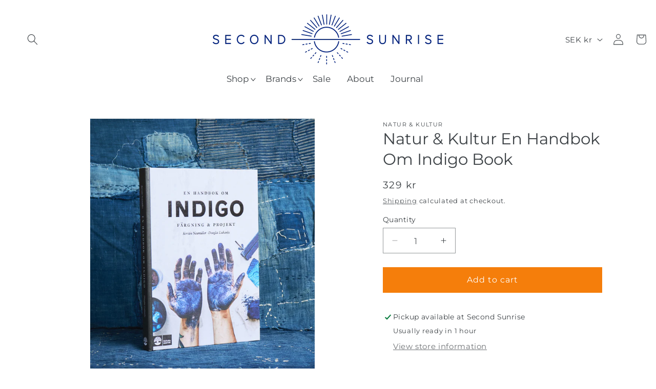

--- FILE ---
content_type: text/css
request_url: https://secondsunrise.se/cdn/shop/t/22/assets/custom.css?v=111163798117822141811766037658
body_size: 534
content:
header.header.header--top-center{padding-left:40px!important;padding-right:40px!important;max-width:100%}nav.header__inline-menu li .header__menu-item{font-size:17px;line-height:26px;letter-spacing:0px;padding:7px 22px 8px 10px;text-decoration-thickness:.1rem!important}ul.mega-menu__list.page-width{max-width:100%!important;gap:.8rem 0rem}.mega-menu__link--level-2{justify-content:flex-start!important}.mega-menu__link--level-2{font-size:15px!important;line-height:23px!important;letter-spacing:0px!important;font-weight:400!important}.mega-menu__link--level-2+ul li a{font-size:14px;letter-spacing:0px}body.scroll .header__icon--cart{position:fixed;right:48px;z-index:99}.header--top-center .mega-menu__list>li{width:fit-content!important;padding-right:2.4rem}@media screen and (max-width: 749px){header.header.header--top-center{padding-left:15px!important;padding-right:15px!important}.header__icon,.header__icon--cart .icon{width:3rem}.header>.header__heading-link{padding:0!important}}.slider-counter__link{padding:1rem .5rem!important}.slideshow__controls.slideshow__controls--top.slider-buttons{position:absolute;bottom:0;width:100%}.slider-counter__link--dots .dot{width:10px!important;height:10px!important;background-color:#ddd!important}.slider-counter__link--active.slider-counter__link--dots .dot{background-color:#fff!important}.slider-counter.slider-counter--dots{margin-bottom:15px}.banner__text.rte p{font-size:25px;line-height:38px}.slideshow__slide a{height:100%;text-decoration:none}.slideshow__controls{border:0px!important}@media screen and (max-width: 749px){.slideshow__slide h2.banner__heading.hxl{font-size:34px;line-height:41px;letter-spacing:0px}.slideshow__slide .banner__text.rte *{font-size:19px!important;line-height:29px!important;letter-spacing:0px!important}}select.single-option-selector{appearance:none;-webkit-appearance:none;-moz-appearance:none;background-color:#fff;background-image:url('data:image/svg+xml;utf8,<svg width="24" height="24" viewBox="0 0 24 24" fill="none" xmlns="http://www.w3.org/2000/svg"><path d="M6 9L12 15L18 9" stroke-width="2" stroke-linecap="round" stroke-linejoin="round" stroke="currentColor"/></svg>');background-repeat:no-repeat;background-position:right 6px center;background-size:20px;cursor:pointer}.rte img{border:0px!important}.card--standard>.card__content .card__information{padding-bottom:0}.quick-add.no-js-hidden{margin-bottom:0}.card__inner.gradient.ratio{background:transparent}.card__information,.card__information .price{text-align:center}.caption-with-letter-spacing.light{font-size:12px!important;line-height:18px!important;padding-bottom:5px;letter-spacing:.9px}.rte__table-wrapper{max-width:100%;overflow:auto;margin-bottom:20px;-webkit-overflow-scrolling:touch}.rte__table-wrapper table{width:100%!important;border:1px solid}.rte__table-wrapper tbody tr td:first-child{text-align:left;padding-left:10px!important}.rte__table-wrapper tr td{letter-spacing:0px;text-align:center;padding-left:0!important;padding-right:0!important}h2.title.inline-richtext{text-align:center;font-size:20px;line-height:24px;text-transform:uppercase;font-weight:400;letter-spacing:2px}.collection__view-all a:not(.link){margin-top:1rem;font-size:15px;text-transform:uppercase;letter-spacing:1px}.blog__title{text-align:center;width:100%;font-size:20px;text-transform:uppercase;letter-spacing:1.5px;line-height:25px}body.gradient.page .rte *,body.gradient.blog .article-card__info.h5,body.gradient.blog p.article-card__excerpt{font-size:17px;line-height:26px;letter-spacing:0px}body.gradient.blog h3.card__heading.h2 a{font-size:26px;line-height:31px;letter-spacing:0px;text-transform:none}@media screen and (min-width: 750px){.footer-block__details-content .list-menu__item--link{display:inline-block;font-size:17px;letter-spacing:0px;padding:0}}.footer-block__details-content.rte{font-size:17px;letter-spacing:0px;padding:0;line-height:26px}.footer-block__details-content.rte em{font-style:normal;font-size:15px;letter-spacing:0px;padding:0}*:focus-visible{outline:unset!important;box-shadow:unset!important;outline-offset:unset!important}button.quantity__button.disable{opacity:.5;cursor:not-allowed;pointer-events:none}.sticky-error-message{position:absolute;top:-40px;left:0;right:0;color:#721c24;padding:8px 12px;border-radius:4px;font-size:12px;text-align:center;z-index:1001;background:#ccc}
/*# sourceMappingURL=/cdn/shop/t/22/assets/custom.css.map?v=111163798117822141811766037658 */


--- FILE ---
content_type: text/javascript
request_url: https://secondsunrise.se/cdn/shop/t/22/assets/product-form.js?v=136476481655931958101766037658
body_size: 724
content:
customElements.get("product-form")||customElements.define("product-form",class extends HTMLElement{constructor(){super(),this.form=this.querySelector("form"),this.variantIdInput.disabled=!1,this.form.addEventListener("submit",this.onSubmitHandler.bind(this)),this.cart=document.querySelector("cart-notification")||document.querySelector("cart-drawer"),this.submitButton=this.querySelector('[type="submit"]'),this.submitButtonText=this.submitButton.querySelector("span"),document.querySelector("cart-drawer")&&this.submitButton.setAttribute("aria-haspopup","dialog"),this.hideErrors=this.dataset.hideErrors==="true"}onSubmitHandler(evt){if(evt.preventDefault(),this.submitButton.getAttribute("aria-disabled")==="true")return;this.handleErrorMessage(),this.submitButton.setAttribute("aria-disabled",!0),this.submitButton.classList.add("loading"),this.querySelector(".loading__spinner").classList.remove("hidden");const config=fetchConfig("javascript");config.headers["X-Requested-With"]="XMLHttpRequest",delete config.headers["Content-Type"];const formData=new FormData(this.form);this.cart&&(formData.append("sections",this.cart.getSectionsToRender().map(section=>section.id)),formData.append("sections_url",window.location.pathname),this.cart.setActiveElement(document.activeElement)),config.body=formData,fetch(`${routes.cart_add_url}`,config).then(response=>response.json()).then(response=>{if(response.status){publish(PUB_SUB_EVENTS.cartError,{source:"product-form",productVariantId:formData.get("id"),errors:response.errors||response.description,message:response.message}),this.handleErrorMessage(response.description);const soldOutMessage=this.submitButton.querySelector(".sold-out-message");if(!soldOutMessage)return;this.submitButton.setAttribute("aria-disabled",!0),this.submitButtonText.classList.add("hidden"),soldOutMessage.classList.remove("hidden"),this.error=!0;return}else if(!this.cart){window.location=window.routes.cart_url;return}const startMarker=CartPerformance.createStartingMarker("add:wait-for-subscribers");this.error||publish(PUB_SUB_EVENTS.cartUpdate,{source:"product-form",productVariantId:formData.get("id"),cartData:response}).then(()=>{CartPerformance.measureFromMarker("add:wait-for-subscribers",startMarker)}),this.error=!1;const quickAddModal=this.closest("quick-add-modal");quickAddModal?(document.body.addEventListener("modalClosed",()=>{setTimeout(()=>{CartPerformance.measure("add:paint-updated-sections",()=>{this.cart.renderContents(response)})})},{once:!0}),quickAddModal.hide(!0)):CartPerformance.measure("add:paint-updated-sections",()=>{this.cart.renderContents(response)})}).catch(e=>{console.error(e)}).finally(()=>{this.submitButton.classList.remove("loading"),this.cart&&this.cart.classList.contains("is-empty")&&this.cart.classList.remove("is-empty"),this.error||this.submitButton.removeAttribute("aria-disabled"),this.querySelector(".loading__spinner").classList.add("hidden"),CartPerformance.measureFromEvent("add:user-action",evt)})}handleErrorMessage(errorMessage=!1){this.hideErrors||(this.errorMessageWrapper=this.errorMessageWrapper||this.querySelector(".product-form__error-message-wrapper"),this.errorMessageWrapper&&(this.errorMessage=this.errorMessage||this.errorMessageWrapper.querySelector(".product-form__error-message"),this.errorMessageWrapper.toggleAttribute("hidden",!errorMessage),errorMessage&&(this.errorMessage.textContent=errorMessage)))}toggleSubmitButton(disable=!0,text){disable?(this.submitButton.setAttribute("disabled","disabled"),text&&(this.submitButtonText.textContent=text)):(this.submitButton.removeAttribute("disabled"),this.submitButtonText.textContent=window.variantStrings.addToCart)}get variantIdInput(){return this.form.querySelector("[name=id]")}});function validateQuantity($parentElement){const $message=$parentElement.find(".product-form__error-message-wrapper"),$quantity=$parentElement.find(".quantity__input"),$selectedOption=$parentElement.find("select").find("option:selected");let qty=0;$selectedOption.length==0?qty=$quantity.data("qty"):qty=$selectedOption.data("qty"),(parseInt($quantity.val(),10)||0)>=qty?($quantity.val(qty),$parentElement.find('.quantity__button[name="plus"]').addClass("disable"),$message.find(".product-form__error-message").text(`You've reached the maximum available quantity of ${qty}.`).closest(".product-form__error-message-wrapper").removeAttr("hidden")):($parentElement.find('.quantity__button[name="plus"]').removeClass("disable"),$message.attr("hidden",!0))}$(document).on("click",".quantity__button",async function(event){event.preventDefault();const $parentElement=$(this).closest(".product__info-wrapper");validateQuantity($parentElement)}),$(document).on("input",".quantity__input",function(){const $parentElement=$(this).closest(".product__info-wrapper");validateQuantity($parentElement)}),$(document).on("input",'.sticky-atc__inner input[type="number"][name="quantity"]',function(){const $input=$(this),$parent=$input.closest(".sticky-atc__inner"),$message=$parent.find(".sticky-error-message"),$selectedOption=$parent.find("select").find("option:selected");let maxQty=0;$selectedOption.length==0?maxQty=$input.data("qty"):maxQty=$selectedOption.data("qty")||1;let currentQty=parseInt($input.val(),10)||0;currentQty>maxQty?($input.val(maxQty),$message.text(`You've reached the maximum available quantity of ${maxQty}.`).removeAttr("hidden")):$message.attr("hidden",!0);const minQty=parseInt($input.attr("min"),10)||1;currentQty<minQty&&$input.val(minQty)}),$(document).on("change",".sticky-atc__opt",function(){const $parent=$(this).closest(".sticky-atc__inner");$parent.find(".sticky-error-message").text(""),$parent.find('input[type="number"][name="quantity"]').val(1)});
//# sourceMappingURL=/cdn/shop/t/22/assets/product-form.js.map?v=136476481655931958101766037658
